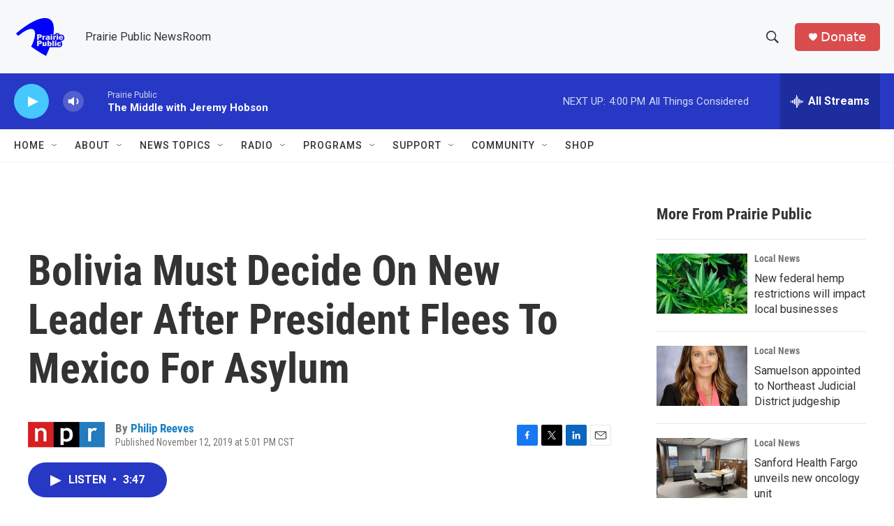

--- FILE ---
content_type: text/html; charset=utf-8
request_url: https://www.google.com/recaptcha/api2/aframe
body_size: -87
content:
<!DOCTYPE HTML><html><head><meta http-equiv="content-type" content="text/html; charset=UTF-8"></head><body><script nonce="6JiN3rQWr0eeN9PkluOadA">/** Anti-fraud and anti-abuse applications only. See google.com/recaptcha */ try{var clients={'sodar':'https://pagead2.googlesyndication.com/pagead/sodar?'};window.addEventListener("message",function(a){try{if(a.source===window.parent){var b=JSON.parse(a.data);var c=clients[b['id']];if(c){var d=document.createElement('img');d.src=c+b['params']+'&rc='+(localStorage.getItem("rc::a")?sessionStorage.getItem("rc::b"):"");window.document.body.appendChild(d);sessionStorage.setItem("rc::e",parseInt(sessionStorage.getItem("rc::e")||0)+1);localStorage.setItem("rc::h",'1763154030369');}}}catch(b){}});window.parent.postMessage("_grecaptcha_ready", "*");}catch(b){}</script></body></html>